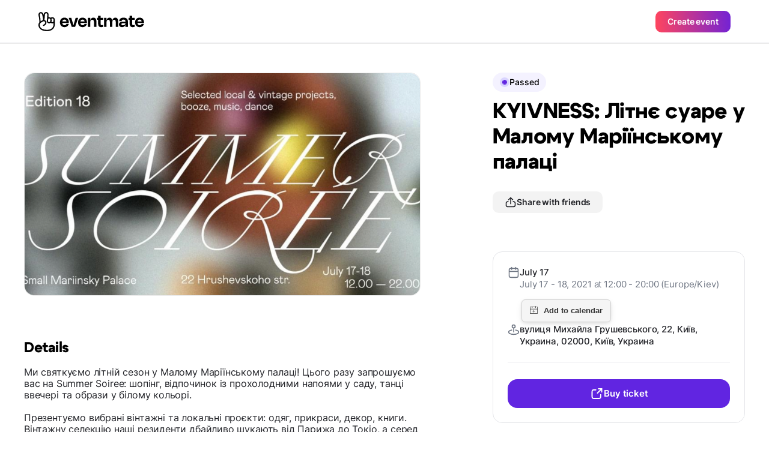

--- FILE ---
content_type: text/html;charset=UTF-8
request_url: https://eventmate.app/events/share/693c969f-b6fc-4b97-9d52-efb9e16e6c2d?locale=en
body_size: 17115
content:
<!DOCTYPE html>
<html lang="en">
<head>
    <!-- Google tag (gtag.js) -->
    <script async src="https://www.googletagmanager.com/gtag/js?id=G-VNWXYFKT10"></script>
    <script>
        window.dataLayer = window.dataLayer || [];

        function gtag() {
            dataLayer.push(arguments);
        }

        gtag('js', new Date());

        gtag('config', "G-VNWXYFKT10");
    </script>
    <!-- Meta Pixel Code -->
    <script>
        !function(f,b,e,v,n,t,s)
        {if(f.fbq)return;n=f.fbq=function(){n.callMethod?
            n.callMethod.apply(n,arguments):n.queue.push(arguments)};
            if(!f._fbq)f._fbq=n;n.push=n;n.loaded=!0;n.version='2.0';
            n.queue=[];t=b.createElement(e);t.async=!0;
            t.src=v;s=b.getElementsByTagName(e)[0];
            s.parentNode.insertBefore(t,s)}(window, document,'script',
            'https://connect.facebook.net/en_US/fbevents.js');
        fbq('init', "593210568945560");
        fbq('track', 'PageView');

        // Keep the tracking function in the same script block
        function trackEventCheckout() {
            fbq('track', 'InitiateCheckout', {
                content_type: 'event_ticket',
                content_name: "KYIVNESS: \u041B\u0456\u0442\u043D\u0454 \u0441\u0443\u0430\u0440\u0435 \u0443 \u041C\u0430\u043B\u043E\u043C\u0443 \u041C\u0430\u0440\u0456\u0457\u043D\u0441\u044C\u043A\u043E\u043C\u0443 \u043F\u0430\u043B\u0430\u0446\u0456"
            });
        }
    </script>
    <noscript><img height="1" width="1" style="display:none" src="https://www.facebook.com/tr?id=593210568945560&amp;ev=PageView&amp;noscript=1"/></noscript>
    <!-- End Meta Pixel Code -->
    <script async defer src="https://cdn.jsdelivr.net/npm/add-to-calendar-button@2"></script>
    <meta charset="utf-8"/>
    <!-- <base href="/"> -->

    <title>KYIVNESS: Літнє суаре у Малому Маріїнському палаці</title>

    <meta
            content="width=device-width, initial-scale=1.0, minimum-scale=1.0, maximum-scale=1.0, user-scalable=no"
            name="viewport"
    />
    <meta property="og:title" content="KYIVNESS: Літнє суаре у Малому Маріїнському палаці"/>
    <meta property="og:description" content="Ми святкуємо літній сезон у Малому Маріїнському палаці! Цього разу запрошуємо вас на Summer Soiree: шопінг, відпочинок із прохолодними напоями у саду, танці ввечері та образи у білому кольорі.

Презентуємо вибрані вінтажні та локальні проєкти: одяг, прикраси, декор, книги. Вінтажну селекцію наші резиденти дбайливо шукають від Парижа до Токіо, а серед українських проєктів — позачасова класика. Два дні маркету в самому серці нашого міста, із захоплюючим садом, антуражем, музикою та тру резидентами. 

Viva la KYIVNESS! Побачимось!

17 та 18 липня
12.00 — 22.00
Квитки на вході: 150 грн/день."/>
    <meta name="description" content="Ми святкуємо літній сезон у Малому Маріїнському палаці! Цього разу запрошуємо вас на Summer Soiree: шопінг, відпочинок із прохолодними напоями у саду, танці ввечері та образи у білому кольорі.

Презентуємо вибрані вінтажні та локальні проєкти: одяг, прикраси, декор, книги. Вінтажну селекцію наші резиденти дбайливо шукають від Парижа до Токіо, а серед українських проєктів — позачасова класика. Два дні маркету в самому серці нашого міста, із захоплюючим садом, антуражем, музикою та тру резидентами. 

Viva la KYIVNESS! Побачимось!

17 та 18 липня
12.00 — 22.00
Квитки на вході: 150 грн/день."/>
    <meta name="image" property="og:image" content="https://blinkserverua.s3.eu-central-1.amazonaws.com/1625317642451-user-profile.jpg">
    <meta property="og:url" content="https://eventmate.app/events/share/693c969f-b6fc-4b97-9d52-efb9e16e6c2d"/>
    <meta property="og:type" content="article">
    <meta name="author" content="&lt;div
        class=&quot;flex justify-between [&amp;:not(:first-child)]:pt-4 [&amp;:not(:last-child)]:border-b [&amp;:not(:last-child)]:pb-4 [&amp;:not(:last-child)]:border-gray-100&quot;&gt;
    &lt;!-- Logo &amp; Title --&gt;
    &lt;a href=&quot;https://eventmate.app/users/share/cf9c281b-a9cc-4364-9de3-9f4144dc80cf&quot;&gt;
        &lt;div class=&quot;flex gap-x-3 items-center&quot;&gt;
            &lt;img class=&quot;w-10 h-10 !border-[0.5px] !border-black_a_8  rounded-full object-cover&quot;
                 src=&quot;https://blinkserverua.s3.eu-central-1.amazonaws.com/1634747532121-user-profile.jpg&quot; alt=&quot;logo&quot;&gt;
            &lt;div class=&quot;flex items-center gap-x-2.5&quot;&gt;
                &lt;span class=&quot;text-2 font-semibold&quot;&gt;Event App&lt;/span&gt;
                 &lt;img class=&quot;w-5 h-5 rounded-full object-cover&quot; src=&quot;images/dist/event/verified.svg&quot; alt=&quot;verified&quot;&gt;
            &lt;/div&gt;
        &lt;/div&gt;
    &lt;/a&gt;
&lt;/div&gt;">

    <meta name="twitter:title" content="KYIVNESS: Літнє суаре у Малому Маріїнському палаці"/>
    <meta name="twitter:card" content="summary_large_image"/>
    <meta name="twitter:description" content="Ми святкуємо літній сезон у Малому Маріїнському палаці! Цього разу запрошуємо вас на Summer Soiree: шопінг, відпочинок із прохолодними напоями у саду, танці ввечері та образи у білому кольорі.

Презентуємо вибрані вінтажні та локальні проєкти: одяг, прикраси, декор, книги. Вінтажну селекцію наші резиденти дбайливо шукають від Парижа до Токіо, а серед українських проєктів — позачасова класика. Два дні маркету в самому серці нашого міста, із захоплюючим садом, антуражем, музикою та тру резидентами. 

Viva la KYIVNESS! Побачимось!

17 та 18 липня
12.00 — 22.00
Квитки на вході: 150 грн/день."/>
    <meta name="twitter:image" content="https://blinkserverua.s3.eu-central-1.amazonaws.com/1625317642451-user-profile.jpg"/>
    <meta content="@youreventmate" name="twitter:site">
    <meta name="twitter:app:country" content="en">
    <meta content="eventmate" name="twitter:app:name:iphone">
    <meta content="https://apps.apple.com/app/eventmate-platform-for-events/id1488645035"
          name="twitter:app:url:iphone">
    <meta content="id1488645035" name="twitter:app:id:iphone">
    <meta content="eventmate" name="twitter:app:name:googleplay">
    <meta content="https://play.google.com/store/apps/details?id=ua.blink" name="twitter:app:url:googleplay">
    <meta content="ua.blink" name="twitter:app:id:googleplay">

    <link href="images/favicon.png" rel="icon"/>
    <link rel="shortcut icon" href="images/favicon.png">
    <link href="css/app.min.css?ver=1" rel="stylesheet"/>
    <link rel="stylesheet"
          href="https://unpkg.com/leaflet@1.9.4/dist/leaflet.css"
          integrity="sha512-Zcn6bjR/8RZbLEpLIeOwNtzREBAJnUKESxces60Mpoj+2okopSAcSUIUOseddDm0cxnGQzxIR7vJgsLZbdLE3w=="
          crossorigin=""/>
    <link href="https://fonts.googleapis.com" rel="preconnect"/>
    <link crossorigin href="https://fonts.gstatic.com" rel="preconnect"/>
    <link href="https://fonts.googleapis.com/css2?family=Inter:wght@100..900&display=swap" rel="stylesheet">
    <link rel="canonical" href="https://eventmate.app/events/share/693c969f-b6fc-4b97-9d52-efb9e16e6c2d">
    <link rel="alternate" hreflang="en" href="https://eventmate.app/events/share/693c969f-b6fc-4b97-9d52-efb9e16e6c2d">
    <!-- Twilio Conversations SDK for Web Chat -->
    <script src="https://media.twiliocdn.com/sdk/js/conversations/v2.4/twilio-conversations.min.js"></script>
    
    <!-- Web Chat Styles -->
    <style>
        .webchat-widget-overlay {
            position: fixed;
            top: 0;
            left: 0;
            width: 100%;
            height: 100%;
            background-color: rgba(0, 0, 0, 0.5);
            z-index: 11000;
            display: flex;
            align-items: center;
            justify-content: center;
            padding: 20px;
        }
        
        .webchat-widget-overlay.hidden {
            display: none;
        }
        
        .webchat-widget {
            background: white;
            border-radius: 16px;
            width: 100%;
            max-width: 500px;
            max-height: 600px;
            display: flex;
            flex-direction: column;
            box-shadow: 0 20px 25px -5px rgba(0, 0, 0, 0.1), 0 10px 10px -5px rgba(0, 0, 0, 0.04);
        }
        
        .webchat-messages {
            flex: 1;
            min-height: 0;
            overflow-y: auto;
            overflow-x: hidden;
            -webkit-overflow-scrolling: touch;
        }
        
        .message {
            word-break: break-word;
            overflow-wrap: break-word;
        }
        
        .message-sent {
            display: flex;
            justify-content: flex-end;
        }
        
        .message-sent .text-3 {
            background-color: #7c3aed;
            color: white;
            border-radius: 1rem;
            border-top-right-radius: 0.25rem;
        }
        
        .message-received .text-3 {
            background-color: #f3f4f6;
            color: #1f2937;
            border-radius: 1rem;
            border-top-left-radius: 0.25rem;
        }
        
        /* Fix for long URLs in messages */
        .message a {
            word-break: break-all;
            overflow-wrap: break-word;
        }
        
        /* Ensure proper width constraints for the input container on mobile */
        .webchat-input-container {
            width: 100%;
            box-sizing: border-box;
        }
        
        @media (max-width: 768px) {
            .webchat-widget {
                position: fixed;
                bottom: 0;
                left: 0;
                right: 0;
                max-width: 100%;
                border-radius: 16px 16px 0 0;
                max-height: 90vh;
            }
            
            .webchat-widget-overlay {
                padding: 0;
            }
            
            /* Ensure input elements don't overflow on mobile */
            .webchat-input-container .flex {
                max-width: 100%;
            }
        }

        /* Keep dialogs above interactive map layers */
        .popup__buy-register-overlay,
        .popup__share-overlay,
        .overlay {
            z-index: 10000;
        }

        /* Keep sticky bars above the Leaflet map but under dialogs */
        .header,
        .bar {
            z-index: 9000;
        }
    </style>
</head>

<body>
<header class="header header--profile">

    <div class="header__inner">
        <a href="https://eventmate.app" class="header__logo">
            <!-- Responsive logo -->
            <picture>
                <!-- Source for large screens -->
                <source srcset="images/dist/profile/logo.svg" media="(min-width: 1024px)" />
                <!-- Default logo for smaller screens -->
                <img src="images/dist/profile/logo-mobile.svg" alt="Baby Sleeping" />
            </picture>
        </a>
        <button class="px-5 py-2.25 rounded-[10px] btn btn-contained--gradient text-4" id="createAnEvent">Create event</button>
    </div>

</header>

<!-- Mobile only image -->
<div class="border-b-[0.5px] border-black_a_8">
    <img class="lg:hidden block w-full" src="https://blinkserverua.s3.eu-central-1.amazonaws.com/1625317642451-user-profile.jpg" alt="hero">
</div>
<div class="container">
    <div class="lg:mt-12 w-full flex flex-col-reverse lg:flex-row items-start justify-between">
        <div class=" pb-20 lg:pb-30 flex w-[inherit] flex-col lg:max-w-[50%] xl:max-w-[660px]">
            <div class="lg:rounded-2xl lg:border-black_a_8 lg:border-[0.5px]">
                <img class="hidden lg:block rounded-2xl w-full" src="https://blinkserverua.s3.eu-central-1.amazonaws.com/1625317642451-user-profile.jpg" alt="hero">
            </div>

            <!-- Tickets -->
            

            <!-- Details -->
            <!-- Title -->
            <h4 class="mt-12 lg:mt-18 mb-4 text-h4 font-extrabold">Details</h4>

            <!-- Info -->
            <div class="single-event-info"><p>Ми святкуємо літній сезон у Малому Маріїнському палаці! Цього разу запрошуємо вас на Summer Soiree: шопінг, відпочинок із прохолодними напоями у саду, танці ввечері та образи у білому кольорі.<br><br>Презентуємо вибрані вінтажні та локальні проєкти: одяг, прикраси, декор, книги. Вінтажну селекцію наші резиденти дбайливо шукають від Парижа до Токіо, а серед українських проєктів — позачасова класика. Два дні маркету в самому серці нашого міста, із захоплюючим садом, антуражем, музикою та тру резидентами. <br><br>Viva la KYIVNESS! Побачимось!<br><br>17 та 18 липня<br>12.00 — 22.00<br>Квитки на вході: 150 грн/день.</p></div>

            <!-- Chips -->
            <div class="chips__wrapper white-end">
                <div class="chips__row"><div class="chips__item">Party</div><div class="chips__item">Other</div><div class="chips__item">Shopping</div><div class="chips__item">Exhibition</div><div class="chips__item">Festival</div></div>
            </div>

            <!-- Розклад -->
            

            <!-- Розташування -->
            <div class="mt-12 lg:mt-18"><div class="text-h4 font-extrabold">Location</div>

<div class="mt-5">
    <div class="info__location">
        <div id="map" class="rounded-2xl bg-black"></div>

        <a href="https://www.openstreetmap.org/?mlat=50.446497&mlon=30.536949#map=16/50.446497/30.536949"
           class="py-2 px-4 mt-6 text-4 rounded-[10px] btn btn-contained--gray flex items-center justify-center w-full lg:w-fit gap-2"
           target="_blank">
            <img src="images/dist/event/route.svg" alt="route">
            Directions
        </a>

    </div>
</div></div>

            <!-- Організатори -->
            <div class="mt-12 lg:mt-18">
                <h4 class="text-h4 font-extrabold">Organizer</h4>

                <!-- table -->
                <div class="mt-5 py-4 px-4 lg:px-5 rounded-2xl border border-gray-100"><div
        class="flex justify-between [&:not(:first-child)]:pt-4 [&:not(:last-child)]:border-b [&:not(:last-child)]:pb-4 [&:not(:last-child)]:border-gray-100">
    <!-- Logo & Title -->
    <a href="https://eventmate.app/users/share/cf9c281b-a9cc-4364-9de3-9f4144dc80cf">
        <div class="flex gap-x-3 items-center">
            <img class="w-10 h-10 !border-[0.5px] !border-black_a_8  rounded-full object-cover"
                 src="https://blinkserverua.s3.eu-central-1.amazonaws.com/1634747532121-user-profile.jpg" alt="logo">
            <div class="flex items-center gap-x-2.5">
                <span class="text-2 font-semibold">Event App</span>
                 <img class="w-5 h-5 rounded-full object-cover" src="images/dist/event/verified.svg" alt="verified">
            </div>
        </div>
    </a>
</div></div>
            </div>


            <!-- More from this organizer -->
            
        </div>
        <div
                class=" single-event__aside lg:sticky lg:top-30 lg:mb-30 lg:max-h-[calc(100vh_-_78px_-_55px)] lg:overflow-y-scroll">

            <div
                    class="mb-3 flex gap-x-2 -mx-5 px-5 w-[calc(100%_+_40px)] lg:mx-0 lg:px-0 lg:w-fit overflow-x-scroll lg:overflow-visible lg:gap-x-3"><div class="flex-shrink-0 flex items-center rounded-[25px] gap-2 px-3 py-1.75 bg-purple-50">
    <div class="w-4 h-4 rounded-full bg-purple-200 flex justify-center items-center transition-all">
        <img class="pulse" src="images/dist/event/circle.svg" alt="circle">
    </div>
    <span class="text-4 font-medium">Passed</span>
</div></div>

            <!-- Title -->
            <h1 class="text-h3 lg:text-h1 font-extrabold text-black ">KYIVNESS: Літнє суаре у Малому Маріїнському палаці</h1>

            <!-- Btn -->
            <button
                    class="open-share-popup hidden px-5 py-2 mt-7 gap-2 w-fit lg:flex items-center rounded-[10px] btn btn-contained--gray"
                    data-share="https://eventmate.app/events/interactions/share/count/web"
                    data-link="https://eventmate.app/events/share/693c969f-b6fc-4b97-9d52-efb9e16e6c2d"
                    data-facebooklink="https://www.facebook.com/sharer/sharer.php?u=https://eventmate.app/events/share/693c969f-b6fc-4b97-9d52-efb9e16e6c2d"
                    data-telegramlink="https://telegram.me/share/url?url=https://eventmate.app/events/share/693c969f-b6fc-4b97-9d52-efb9e16e6c2d"
                    data-whatsapplink="https://wa.me/send?text=https://eventmate.app/events/share/693c969f-b6fc-4b97-9d52-efb9e16e6c2d"
                    data-eventid="693c969f-b6fc-4b97-9d52-efb9e16e6c2d">
                <img class="w-5 h-5" src="images/dist/event/share.svg" alt="link">
                <span class="text-4">Share with friends</span>
            </button>

            <!-- Table info -->
            <div class="pt-5 pb-6 px-4 mt-6 lg:mt-16 lg:p-6 border border-gray-100 rounded-2xl">

                <!-- Info -->
                <div class="flex flex-col gap-5">
                    <div class="flex items-start gap-4">

                        <img class="w-5 h-5 object-contain" src="images/dist/event/calendar.svg" alt="mapmarker">

                        <div class="flex flex-col gap-1 relative">
                            <div>
                                <div class="text-3 font-medium text-gray-950">July 17</div>
                                <div class="text-3 font-normal text-gray-400">July 17 - 18, 2021 at 12:00 - 20:00 (Europe/Kiev)</div>
                            </div>
                            <!-- Btn -->
                            <!-- <a href="#" class="mt-3 px-2 py-5 gap-2 w-fit flex rounded-[10px] btn btn--event_page btn-contained--gray">
                                <img src="images/dist/event/bell.svg" alt="link">
                                <span>Додати до календаря</span>
                            </a> -->
                            <div class="mt-3 z-0"><add-to-calendar-button
        class="addeventatc"
        data-styling="none"
        description="Ми святкуємо літній сезон у Малому Маріїнському палаці! Цього разу запрошуємо вас на Summer Soiree: шопінг, відпочинок із прохолодними напоями у саду, танці ввечері та образи у білому кольорі.

Презентуємо вибрані вінтажні та локальні проєкти: одяг, прикраси, декор, книги. Вінтажну селекцію наші резиденти дбайливо шукають від Парижа до Токіо, а серед українських проєктів — позачасова класика. Два дні маркету в самому серці нашого міста, із захоплюючим садом, антуражем, музикою та тру резидентами. 

Viva la KYIVNESS! Побачимось!

17 та 18 липня
12.00 — 22.00
Квитки на вході: 150 грн/день.

https://eventmate.app/events/share/693c969f-b6fc-4b97-9d52-efb9e16e6c2d"
        endDate="2021-07-18"
        endTime="20:00"
        label="Add to calendar"
        location="вулиця Михайла Грушевського, 22, Київ, Украина, 02000, Київ, Украина"
        name="KYIVNESS: Літнє суаре у Малому Маріїнському палаці"
        options="'Apple','Google','iCal','Microsoft365','MicrosoftTeams','Outlook.com','Yahoo'"
        organizer="Event App|info@eventmate.email"
        size="3"
        startDate="2021-07-17"
        startTime="12:00"
        timeZone="Europe/Kiev"
        title="Add to Calendar">
</add-to-calendar-button></div>

                        </div>

                    </div>
                    <div class="flex items-start gap-4">

                        <img class="w-5 h-5 object-contain" src="images/dist/event/markerk.svg" alt="mapmarker">

                        <div class="text-3 font-medium text-gray-950">вулиця Михайла Грушевського, 22, Київ, Украина, 02000, Київ, Украина</div>
                    </div>
                </div>
                <!-- Divider -->
                <div class="hidden lg:block my-6 h-px bg-gray-100 w-full"></div>

                <!-- Btn -->
                <a href="https://fb.me/e/1UACbNaFT"
                   class="text-3 px-2 py-3 mt-7 gap-2 w-full hidden lg:flex justify-center items-center rounded-2xl btn btn-contained--purple"
                   data-buy="https://eventmate.app/events/interactions/ticket/count/web"
                   onclick="trackEventCheckout()"
                   data-eventid="693c969f-b6fc-4b97-9d52-efb9e16e6c2d">
                    <img class="w-6 h-6" src="images/dist/event/export.svg" alt="link">
                    <span>Buy ticket</span>
                </a>
            </div>


        </div>
    </div>
</div>

<!-- Buy ticket popup-->
<div class="popup__buy-register-overlay">
    <div class="popup__share ">
        <div class="px-5 lg:px-6 pt-[15px] pb-[21px] relative flex justify-between items-center border-b border-gray-100">
            <div class="text-h5 font-bold">Buy ticket</div>
            <img class="close-popup" src="images/dist/event/cross.svg" alt="Close_Icon" />
        </div>

        <div class="px-5 lg:px-6 pt-5 pb-8 lg:py-6">
            <div class="flex gap-4">
                <div class="pb-5 lg:pb-6 flex items-center gap-4 border-b w-full border-gray-100">
                    <div class="rounded-[10px] border-black_a_8 border-[0.5px]">
                        <img class="max-w-[112px] lg:max-w-[152px] rounded-[10px]" src="https://blinkserverua.s3.eu-central-1.amazonaws.com/1625317642451-user-profile.jpg" alt="img">
                    </div>
                    <div class="">
                        <div class="text-4 font-medium text-gray-400">July 17</div>
                        <div class="mt-2 text-2 lg:text-1 font-semibold line-clamp-2 text-ellipsis">KYIVNESS: Літнє суаре у Малому Маріїнському палаці</div>
                    </div>
                </div>
            </div>

            <div class="pt-5 lg:pt-6 text-2">Ticket purchase and registration is done through your favorite messenger.</div>

            <div class="mt-5 flex flex-col gap-y-4">
                <!-- whatsapp -->
                <a href="#"
                   class="popup__whatsapp px-5 py-4 h-14 flex justify-between items-center rounded-xl border border-gray-100 hover:bg-gray-75 active:bg-gray-50 transition-all">
                    <div class="flex items-center gap-x-4 flex-nowrap">
                        <img class="w-6 h-6" src="images/dist/event/whatsapp.svg" alt="whatsapp">
                        <div class="text-2 font-semibold">WhatsApp</div>
                    </div>
                    <img src="images/dist/event/chevron-right.svg" alt="chevron-right">
                </a>

                <!-- tg -->
                <a href="#"
                   class="popup__telegram px-5 py-4 h-14 flex justify-between items-center rounded-xl border border-gray-100 hover:bg-gray-75 active:bg-gray-50 transition-all">
                    <div class="flex items-center gap-x-4 flex-nowrap">
                        <img class="w-6 h-6" src="images/dist/event/telegram.svg" alt="telegram">
                        <div class="text-2 font-semibold">Telegram</div>
                    </div>
                    <img src="images/dist/event/chevron-right.svg" alt="chevron-right">
                </a>

                <!-- messenger -->
                <a href="#"
                   class="popup__messenger px-5 py-4 h-14 flex justify-between items-center rounded-xl border border-gray-100 hover:bg-gray-75 active:bg-gray-50 transition-all">
                    <div class="flex items-center gap-x-4 flex-nowrap">
                        <img class="w-6 h-6" src="images/dist/event/messenger.svg" alt="messenger">
                        <div class="text-2 font-semibold">Messenger</div>
                    </div>
                    <img src="images/dist/event/chevron-right.svg" alt="chevron-right">
                </a>

                <!-- eventmate chat -->
                <a href="#"
                   class="popup__webchat px-5 py-4 h-14 flex justify-between items-center rounded-xl border border-gray-100 hover:bg-gray-75 active:bg-gray-50 transition-all">
                    <div class="flex items-center gap-x-4 flex-nowrap">
                        <img class="w-6 h-6" src="images/dist/event/chat-bubble.svg" alt="webchat">
                        <div class="text-2 font-semibold">Web Chat</div>
                    </div>
                    <img src="images/dist/event/chevron-right.svg" alt="chevron-right">
                </a>
            </div>
        </div>
    </div>
</div>
<div class="overlay">
    <div class="popup_download"><div class="popup_download__qr">
    <img src="images/dist/popup_download/QR_Code.svg" alt="qr" />
</div>
<div class="mt-10 text-h2 text-center font-extrabold">Scan QR-code with your phone</div>
<div class="mt-4 text-center text-gray-950 text-2">To download eventmate app, simply scan the code using your phone's camera.</div>
<div class="flex justify-center gap-x-4 items-center mt-6">
    <a href="https://eventmate.app">
        <img src="images/dist/event/google-badge.svg" alt="google-play">
    </a>
    <a href="https://eventmate.app">
        <img src="images/dist/event/apple-badge.svg" alt="app-store">
    </a>
</div>
<div class="popup_download__footer">
    <img src="images/dist/popup_download/Phone_Mockup.png" alt="mockup" />
</div>
<div class="close-popup absolute cursor-pointer top-4 right-4">
    <img src="images/dist/event/cross.svg" alt="close" />
</div></div>
</div>
<!-- Share popup -->
<div class="popup__share-overlay">
    <div class="popup__share ">
        <div class="px-5 lg:px-6 pt-[15px] pb-[21px] relative flex justify-between items-center border-b border-gray-100">
            <div class="text-h5 font-bold">Share with friends</div>
            <img class="close-popup" src="images/dist/event/cross.svg" alt="Close_Icon" />
        </div>
        <div class="px-5 lg:px-6 pt-5 pb-8 lg:py-6">
            <div class="flex gap-4">
                <div class="pb-5 lg:pb-6 flex items-center gap-4 border-b w-full border-gray-100">
                    <div class="rounded-[10px] border-black_a_8 border-[0.5px]">
                        <img class="max-w-[112px] lg:max-w-[152px] rounded-[10px]" src="https://blinkserverua.s3.eu-central-1.amazonaws.com/1625317642451-user-profile.jpg" alt="img">
                    </div>
                    <div class="">
                        <div class="text-4 font-medium text-gray-400">July 17</div>
                        <div class="mt-2 text-2 lg:text-1 font-semibold line-clamp-2 text-ellipsis">KYIVNESS: Літнє суаре у Малому Маріїнському палаці</div>
                    </div>
                </div>

            </div>
            <div class="mt-7 lg:mt-8 flex justify-center gap-x-10">
                <!-- whats app -->
                <div class="">
                    <a class="popup__whatsapp w-16 h-16 bg-gray-75 flex justify-center items-center flex-shrink-0 rounded-full hover:bg-gray-100 active:bg-gray-75 transition-all"
                       href="#">
                        <img class="w-6 h-6" src="images/dist/event/whatsapp.svg" alt="whatsapp">
                    </a>
                    <div class="mt-2 text-center text-5 font-medium">Whatsapp</div>
                </div>
                <!-- telegram -->
                <div class="">
                    <a class="popup__telegram w-16 h-16 bg-gray-75 flex justify-center items-center flex-shrink-0 rounded-full hover:bg-gray-100 active:bg-gray-75 transition-all"
                       href="#">
                        <img class="w-6 h-6" src="images/dist/event/telegram.svg" alt="telegram">
                    </a>
                    <div class="mt-2 text-center text-5 font-medium">Telegram</div>
                </div>
                <!-- fb -->
                <div class="">
                    <a class="popup__facebook w-16 h-16 bg-gray-75 flex justify-center items-center flex-shrink-0 rounded-full hover:bg-gray-100 active:bg-gray-75 transition-all"
                       href="#">
                        <img class="w-6 h-6" src="images/dist/event/fb.svg" alt="fb">
                    </a>
                    <div class="mt-2 text-center text-5 font-medium">Facebook</div>
                </div>
            </div>
            <div class="mt-10 px-4 py-[11px] flex items-center justify-between gap-x-2 border border-gray-100 rounded-[10px]">
                <div class="text-3 flex-1 overflow-hidden">
                    <p id="linkText" class="text-ellipsis text-nowrap whitespace-nowrap overflow-hidden">https://eventmate.app/events/share/693c969f-b6fc-4b97-9d52-efb9e16e6c2d</p>
                </div>
                <button id="copyButton" class="flex-shrink-0 text-ellipsis text-nowrap whitespace-nowrap">
                    <img id="copyLink" class="w-6 h-6" src="images/dist/event/copy.svg" alt="">
                </button>
            </div>
        </div>
    </div>
</div>

<!-- Web Chat Widget -->
<div class="webchat-widget-overlay hidden" style="position: fixed; top: 0; left: 0; right: 0; bottom: 0; background: rgba(0, 0, 0, 0.5); z-index: 11000; display: none; align-items: center; justify-content: center; padding: 16px;">
    <div class="webchat-widget" style="background: white; border-radius: 16px; width: 100%; max-width: 420px; height: 90vh; max-height: 600px; display: flex; flex-direction: column; box-shadow: 0 10px 25px rgba(0, 0, 0, 0.1); overflow: hidden;">
        <!-- Header -->
        <div class="webchat-header px-5 lg:px-6 pt-[15px] pb-[21px] relative flex justify-between items-center border-b border-gray-100">
            <div class="flex items-center gap-3">
                <div class="w-10 h-10 bg-purple-500 rounded-full flex items-center justify-center">
                    <span class="text-white font-semibold">EM</span>
                </div>
                <div>
                    <div class="text-h5 font-bold">eventmate</div>
                    <div class="text-5 text-gray-400">Online</div>
                </div>
            </div>
            <img class="webchat-close cursor-pointer" src="images/dist/event/cross.svg" alt="Close_Icon" />
        </div>
        
        <!-- Messages Container -->
        <div class="webchat-messages px-5 lg:px-6 py-4 overflow-y-auto" style="flex: 1; min-height: 0;">
            <div class="flex flex-col gap-4">
                <!-- Welcome message -->
                <div class="message message-received">
                    <div class="text-4 px-4 py-2 bg-gray-100 rounded-2xl rounded-tl-sm max-w-[80%]" style="font-size: 0.875rem;">
                        <span>Loading...</span>
                    </div>
                </div>
            </div>
        </div>
        
        <!-- Input Container -->
        <div class="webchat-input-container px-5 lg:px-6 py-4 border-t border-gray-100">
            <!-- Image Preview Container -->
            <div class="webchat-image-preview hidden mb-3 relative inline-block">
                <img class="w-16 h-16 object-cover rounded-lg" src="" alt="Preview">
                <button class="webchat-remove-image absolute -top-2 -right-2 bg-red-500 text-white p-1 rounded-full hover:bg-red-600 shadow-md">
                    <svg width="12" height="12" viewBox="0 0 12 12" fill="none">
                        <path d="M9 3L3 9M3 3L9 9" stroke="currentColor" stroke-width="2" stroke-linecap="round"/>
                    </svg>
                </button>
            </div>
            <div class="flex gap-3" style="width: 100%;">
                <!-- Hidden file input -->
                <input type="file" 
                       class="webchat-file-input hidden" 
                       accept="image/*"
                       multiple="false">
                       
                <!-- Image upload button -->
                <button class="webchat-upload-btn flex-shrink-0 px-3 py-3 border border-gray-100 rounded-2xl hover:bg-gray-50 transition-colors disabled:opacity-50 disabled:cursor-not-allowed"
                        disabled>
                    <svg width="20" height="20" viewBox="0 0 20 20" fill="none">
                        <path d="M4 16L6.586 13.414C7.367 12.633 8.633 12.633 9.414 13.414L16 20M14 14L15.586 12.414C16.367 11.633 17.633 11.633 18.414 12.414L20 14M14 8H14.01M6 20H18C19.105 20 20 19.105 20 18V6C20 4.895 19.105 4 18 4H6C4.895 4 4 4.895 4 6V18C4 19.105 4.895 20 6 20Z" stroke="#6B7280" stroke-width="2" stroke-linecap="round" stroke-linejoin="round"/>
                    </svg>
                </button>
                
                <input type="text" 
                       class="webchat-input flex-1 px-4 py-3 border border-gray-100 rounded-2xl text-3 focus:outline-none focus:border-purple-500 transition-colors"
                       style="min-width: 0; width: 100%;"
                       placeholder="Type your message..."
                       disabled>
                <button class="webchat-send flex-shrink-0 px-4 py-3 bg-purple-500 text-white rounded-2xl hover:bg-purple-600 transition-colors disabled:opacity-50 disabled:cursor-not-allowed"
                        disabled>
                    <svg width="20" height="20" viewBox="0 0 20 20" fill="none">
                        <path d="M18.0713 1.92893C17.7174 1.57498 17.1706 1.48959 16.7207 1.71421L1.72066 9.21421C1.24443 9.45232 0.967896 9.95775 1.00195 10.4932C1.03601 11.0286 1.3743 11.4918 1.86999 11.6838L7.49997 13.75L11.7322 9.51774C12.0251 9.22485 12.4999 9.22485 12.7928 9.51774C13.0857 9.81064 13.0857 10.2855 12.7928 10.5784L8.56063 14.8106L10.627 20.4406C10.8152 20.9262 11.2695 21.2603 11.7969 21.2998C11.8291 21.3023 11.8613 21.3035 11.8934 21.3035C12.3878 21.3035 12.8398 21.0254 13.0598 20.5855L20.5598 5.58554C20.7937 5.11767 20.7049 4.55186 20.3359 4.19792L18.0713 1.92893Z" fill="currentColor"/>
                    </svg>
                </button>
            </div>
        </div>
        
        <!-- Connection Status -->
        <div class="webchat-status hidden px-5 py-2 bg-yellow-50 text-yellow-700 text-4 text-center">
            <span>Connecting...</span>
        </div>
    </div>
</div>

<!-- Footer section -->
<footer class="footer">
    <div class="container">
        <div class="footer__inner">
            <!-- First column of the footer -->
            <div class="footer__col">
                <!-- Footer logo -->
                <div class="footer__col-promo">
                    <img class="footer__col-logo" src="images/dist/profile/logo.svg" alt="logo" />
                </div>
                <!-- Social media links -->
                <div class="mt-10 lg:hidden flex gap-6">
                    <!-- Facebook -->
                    <a target="_blank" href="https://www.facebook.com/eventmate.rsvp/" class="filter"><img class="footer-social-link"
                                                                    src="images/dist/event/facebook-20.svg" alt="facebook"></a>
                    <!-- LinkedIn -->
                    <a target="_blank" href="https://www.linkedin.com/company/youreventmate/" class="filter"><img class="footer-social-link"
                                                                    src="images/dist/event/linkedin-20.svg" alt="linkedin"></a>
                    <!-- Instagram -->
                    <a target="_blank" href="https://www.instagram.com/eventmate.app/" class="filter"><img class="footer-social-link"
                                                                    src="images/dist/event/instagram-20.svg" alt="inst"></a>
                </div>
                <!-- Links to download apps -->
                <div class="footer__col-apps">
                    <!-- Google Play -->
                    <a href="https://play.google.com/store/apps/details?id=ua.blink" class="google-play">
                        <img src="images/dist/event/google-badge.svg" alt="google" />
                    </a>
                    <!-- App Store -->
                    <a href="https://apps.apple.com/app/eventmate-platform-for-events/id1488645035"
                       class="app-store">
                        <img src="images/dist/event/apple-badge.svg" alt="apple" />
                    </a>
                </div>
            </div>
            <!-- Second row of the footer -->
            <div class="footer__row">
                <!-- Social media links -->
                <div class="hidden lg:flex gap-6">
                    <!-- Facebook -->
                    <a target="_blank" href="https://www.facebook.com/eventmate.rsvp/" class="filter"><img class="footer-social-link"
                                                                                                             src="images/dist/event/facebook-20.svg" alt="facebook"></a>
                    <!-- LinkedIn -->
                    <a target="_blank" href="https://www.linkedin.com/company/youreventmate/" class="filter"><img class="footer-social-link"
                                                                                                                  src="images/dist/event/linkedin-20.svg" alt="linkedin"></a>
                    <!-- Instagram -->
                    <a target="_blank" href="https://www.instagram.com/eventmate.app/" class="filter"><img class="footer-social-link"
                                                                                                           src="images/dist/event/instagram-20.svg" alt="inst"></a>
                </div>
            </div>
        </div>
        <!-- Bottom row of the footer -->
        <div class="pb-30 flex flex-col lg:flex-row justify-between">
            <!-- Copyright notice -->
            <div class="text-4 text-gray-300">© eventmate, 2024</div>
            <!-- Links to policies -->
            <div class="mt-12 lg:mt-0 flex gap-4 lg:gap-8 flex-col lg:flex-row">
                <a class="text-4 text-gray-300 hover:text-gray-75" href="https://eventmate.app/privacyPolicy">Privacy policy</a>
                <a class="text-4 text-gray-300 hover:text-gray-75" href="https://eventmate.app/offer">Terms Of Use</a>
            </div>
        </div>
    </div>
</footer>
<script
        src="https://unpkg.com/leaflet@1.9.4/dist/leaflet.js"
        integrity="sha512-BwHfrr4c9kmRkLw6iXFdzcdWV/PGkVgiIyIWLLlTSXzWQzxuSg4DiQUCpauz/EWjgk5TYQqX/kvn9pG1NpYfqg=="
        crossorigin=""></script>
<script>(function initEventMap() {
    const initialize = function () {
        if (typeof window === 'undefined' || typeof window.L === 'undefined') {
            return;
        }

        const mapElement = document.getElementById('map');
        if (!mapElement) {
            return;
        }

        const center = [50.44649709999999, 30.5369486];
        const map = L.map(mapElement, {
            zoomControl: false,
            attributionControl: true
        }).setView(center, 16);

        L.tileLayer('https://{s}.tile.openstreetmap.org/{z}/{x}/{y}.png', {
            maxZoom: 19,
            attribution: '&copy; <a href="https://www.openstreetmap.org/copyright">OpenStreetMap</a> contributors'
        }).addTo(map);

        const icon = L.icon({
            iconUrl: 'images/dist/info/Pin.svg',
            iconSize: [40, 40],
            iconAnchor: [20, 40]
        });

        L.marker(center, { icon }).addTo(map);
    };

    if (document.readyState === 'loading') {
        const onReady = function () {
            document.removeEventListener('DOMContentLoaded', onReady);
            initialize();
        };
        document.addEventListener('DOMContentLoaded', onReady);
    } else {
        initialize();
    }
})();
</script>
<script src="js/app.min.js"></script>
<section class="bar z-[1]">
    <div class="container">
        <div class="bar__inner">
            <div class="bar__btns hero__buttons">
                <a href="https://fb.me/e/1UACbNaFT"
                   class="w-full !py-3 btn btn-contained--purple justify-center !rounded-2xl text-3 font-semibold flex gap-x-2 items-center"
                   data-buy="https://eventmate.app/events/interactions/ticket/count/web"
                   onclick="trackEventCheckout()"
                   data-eventid="693c969f-b6fc-4b97-9d52-efb9e16e6c2d" target="_blank">
                    <img class="w-6 h-6" src="images/dist/event/link-external-white.svg" alt="sold-out">Buy ticket</img></a>

                <button class="open-share-popup flex-shrink-0 bg-gray-75 w-12 h-12 flex justify-center items-center rounded-2xl"
                        data-share="https://eventmate.app/events/interactions/share/count/web"
                        data-link="https://eventmate.app/events/share/693c969f-b6fc-4b97-9d52-efb9e16e6c2d"
                        data-facebooklink="https://www.facebook.com/sharer/sharer.php?u=https://eventmate.app/events/share/693c969f-b6fc-4b97-9d52-efb9e16e6c2d"
                        data-telegramlink="https://telegram.me/share/url?url=https://eventmate.app/events/share/693c969f-b6fc-4b97-9d52-efb9e16e6c2d"
                        data-whatsapplink="https://wa.me/send?text=https://eventmate.app/events/share/693c969f-b6fc-4b97-9d52-efb9e16e6c2d"
                        data-eventid="693c969f-b6fc-4b97-9d52-efb9e16e6c2d">
                    <img class="w-6 h-6" src="images/dist/event/share.svg" alt="sold-out">

                </button>
            </div>
        </div>
    </div>
</section>

<!-- Web Chat Implementation -->
<script>
(function() {
    // Localized messages
    const webChatMessages = {
        connectingToChat: "Connecting to chat...",
        failedToConnect: "Failed to connect. Please try again.",
        reconnecting: "Reconnecting...",
        failedToSend: "Failed to send message. Please try again.",
        selectImageFile: "Please select an image file",
        imageSizeLimit: "Image size must be less than 5MB"
    };
    
    // Web Chat Configuration
    const webChatConfig = {
        webChatLink: null,
        eventId: "693c969f-b6fc-4b97-9d52-efb9e16e6c2d",
        eventTitle: "KYIVNESS: \u041B\u0456\u0442\u043D\u0454 \u0441\u0443\u0430\u0440\u0435 \u0443 \u041C\u0430\u043B\u043E\u043C\u0443 \u041C\u0430\u0440\u0456\u0457\u043D\u0441\u044C\u043A\u043E\u043C\u0443 \u043F\u0430\u043B\u0430\u0446\u0456",
        eventSlug: "",  // Event slug for deep linking
        backendUrl: '/api/chat', // Adjust this to your backend URL
        identity: null,
        conversation: null,
        client: null,
        token: null,
        shouldSendEventId: false,  // Flag to track if we should send event ID
        recentCallbacks: []  // Track recent button callbacks to filter echoes
    };

    // DOM Elements
    const webChatOverlay = document.querySelector('.webchat-widget-overlay');
    const webChatClose = document.querySelector('.webchat-close');
    const webChatButton = document.querySelector('.popup__webchat');
    const messagesContainer = document.querySelector('.webchat-messages');
    const messageInput = document.querySelector('.webchat-input');
    const sendButton = document.querySelector('.webchat-send');
    const statusBar = document.querySelector('.webchat-status');
    const buyPopupOverlay = document.querySelector('.popup__buy-register-overlay');
    const fileInput = document.querySelector('.webchat-file-input');
    const uploadButton = document.querySelector('.webchat-upload-btn');
    const imagePreview = document.querySelector('.webchat-image-preview');
    const previewImage = imagePreview?.querySelector('img');
    const removeImageButton = document.querySelector('.webchat-remove-image');
    
    // Image handling state
    let selectedImage = null;

    // Initialize Web Chat
    async function initWebChat() {
        try {
            showStatus(webChatMessages.connectingToChat);
            
            // Get access token from backend
            const tokenData = await getAccessToken();
            webChatConfig.token = tokenData.token;
            webChatConfig.identity = tokenData.identity;
            
            // Initialize Twilio Conversations Client
            webChatConfig.client = new Twilio.Conversations.Client(webChatConfig.token);
            
            // Set up event handlers
            setupClientEventHandlers();
            
            // Wait for client to be ready
            await waitForClientReady();
            
            // Setup conversation
            await setupConversation();
            
            // Enable input
            messageInput.disabled = false;
            sendButton.disabled = false;
            uploadButton.disabled = false;
            hideStatus();
            
            // Focus on input
            messageInput.focus();
            
        } catch (error) {
            console.error('Failed to initialize web chat:', error);
            showStatus(webChatMessages.failedToConnect, 'error');
        }
    }

    // Get access token from backend
    async function getAccessToken() {
        const response = await fetch(webChatConfig.backendUrl + '/token', {
            method: 'POST',
            headers: {
                'Content-Type': 'application/json'
            },
            body: JSON.stringify({
                identity: generateIdentity(),
                eventId: webChatConfig.eventId
            })
        });
        
        if (!response.ok) {
            throw new Error('Failed to get access token');
        }
        
        return await response.json();
    }

    // Generate unique identity
    function generateIdentity() {
        // Check if we have a stored identity for this event
        const storageKey = `webchat_identity_${webChatConfig.eventId}`;
        const storedIdentity = localStorage.getItem(storageKey);
        
        if (storedIdentity) {
            console.log('Using stored identity:', storedIdentity);
            return storedIdentity;
        }
        
        // Generate new identity if none exists
        const newIdentity = 'event_' + webChatConfig.eventId + '_user_' + Date.now() + '_' + Math.random().toString(36).substr(2, 9);
        localStorage.setItem(storageKey, newIdentity);
        console.log('Generated new identity:', newIdentity);
        return newIdentity;
    }

    // Setup client event handlers
    function setupClientEventHandlers() {
        webChatConfig.client.on('connectionStateChanged', (state) => {
            console.log('Connection state:', state);
            if (state === 'connecting') {
                showStatus(webChatMessages.reconnecting);
            } else if (state === 'connected') {
                hideStatus();
            }
        });

        webChatConfig.client.on('tokenAboutToExpire', async () => {
            const tokenData = await getAccessToken();
            await webChatConfig.client.updateToken(tokenData.token);
        });
    }

    // Wait for client to be ready
    function waitForClientReady() {
        return new Promise((resolve) => {
            if (webChatConfig.client.connectionState === 'connected') {
                resolve();
            } else {
                webChatConfig.client.on('connectionStateChanged', (state) => {
                    if (state === 'connected') {
                        resolve();
                    }
                });
            }
        });
    }

    // Setup conversation
    async function setupConversation() {
        try {
            // Try to get existing conversations
            const conversations = await webChatConfig.client.getSubscribedConversations();
            
            if (conversations.items.length > 0) {
                // Use the first conversation
                webChatConfig.conversation = conversations.items[0];
                webChatConfig.shouldSendEventId = false; // Don't send event ID for existing conversation
            } else {
                // Create a new conversation
                const response = await fetch(webChatConfig.backendUrl + '/conversation', {
                    method: 'POST',
                    headers: {
                        'Content-Type': 'application/json'
                    },
                    body: JSON.stringify({
                        identity: webChatConfig.identity,
                        eventId: webChatConfig.eventId,
                        eventTitle: webChatConfig.eventTitle
                    })
                });
                
                const data = await response.json();
                webChatConfig.conversation = await webChatConfig.client.getConversationBySid(data.conversationSid);
                webChatConfig.shouldSendEventId = true; // Send event ID for new conversation
            }
            
            // Setup message handlers
            webChatConfig.conversation.on('messageAdded', (message) => {
                // Filter out our own button response messages to avoid duplication
                // We already displayed them locally when the button was clicked
                if (message.author === webChatConfig.identity && message.attributes) {
                    try {
                        // Handle both string and object attributes
                        const attrs = typeof message.attributes === 'string' 
                            ? JSON.parse(message.attributes) 
                            : message.attributes;
                        if (attrs.isButtonResponse) {
                            console.log('Filtering out button response echo:', message.body);
                            return; // Skip displaying this message
                        }
                    } catch (e) {
                        // Not JSON or parsing failed, continue normally
                    }
                }
                
                // Filter out callback echoes - messages that are just callback data
                if (message.author === webChatConfig.identity) {
                    // Check if this message is a recent callback we sent
                    const callbackIndex = webChatConfig.recentCallbacks.findIndex(
                        cb => cb.callback === message.body || message.body.includes(cb.callback)
                    );
                    
                    if (callbackIndex !== -1) {
                        console.log('Filtering out callback echo:', message.body);
                        // Remove this callback from tracking
                        webChatConfig.recentCallbacks.splice(callbackIndex, 1);
                        return; // Skip displaying this message
                    }
                }
                
                // Also check if bot messages are just echoing callback data or button text
                if (message.author !== webChatConfig.identity) {
                    // Check if bot is echoing a callback we just sent
                    const recentCallback = webChatConfig.recentCallbacks.find(
                        cb => message.body === cb.callback || 
                              message.body.startsWith(cb.callback) ||
                              (cb.callback.startsWith('/') && message.body === cb.callback.substring(1)) ||
                              message.body === cb.buttonText  // Also filter if bot echoes button text
                    );
                    
                    if (recentCallback) {
                        console.log('Filtering out bot echo:', message.body);
                        // Don't remove the callback entry here, as we might need it for other echoes
                        return; // Skip displaying this message
                    }
                }
                
                displayMessage(message);
            });
            
            // Load existing messages
            const messages = await webChatConfig.conversation.getMessages();
            messagesContainer.innerHTML = ''; // Clear welcome message
            messages.items.forEach(message => {
                displayMessage(message);
            });
            
            // Scroll to bottom after loading all messages
            setTimeout(scrollToBottom, 100);
            
            // Send event ID/slug as first message if needed
            if (webChatConfig.shouldSendEventId) {
                const eventIdentifier = webChatConfig.webChatLink?.split('/').pop() || webChatConfig.eventSlug || webChatConfig.eventId;
                if (eventIdentifier) {
                    await webChatConfig.conversation.sendMessage('/start=' + eventIdentifier);
                    webChatConfig.shouldSendEventId = false; // Reset flag
                }
            }
            
        } catch (error) {
            console.error('Failed to setup conversation:', error);
            throw error;
        }
    }

    // Simple markdown parser for chat messages
    function parseMarkdown(text) {
        if (!text) return '';
        
        // Escape HTML to prevent XSS
        let parsed = text
            .replace(/&/g, '&amp;')
            .replace(/</g, '&lt;')
            .replace(/>/g, '&gt;')
            .replace(/"/g, '&quot;')
            .replace(/'/g, '&#039;');
        
        // Convert URLs to clickable links
        parsed = parsed.replace(
            /(https?:\/\/[^\s<]+)/g,
            '<a href="$1" target="_blank" style="color: #6125e1; text-decoration: underline;" onmouseover="this.style.color=\'#7c3aed\'" onmouseout="this.style.color=\'#6125e1\'">$1</a>'
        );
        
        // Bold text: **text** or __text__
        parsed = parsed.replace(/\*\*(.+?)\*\*/g, '<strong>$1</strong>');
        parsed = parsed.replace(/__(.+?)__/g, '<strong>$1</strong>');
        
        // Italic text: *text* or _text_ (avoid matching URLs)
        // Match * or _ that are not preceded by :// (for URLs)
        parsed = parsed.replace(/(\s|^)\*([^*\s][^*]*[^*\s])\*(\s|$)/g, '$1<em>$2</em>$3');
        parsed = parsed.replace(/(\s|^)_([^_\s][^_]*[^_\s])_(\s|$)/g, '$1<em>$2</em>$3');
        
        // Line breaks
        parsed = parsed.replace(/\n/g, '<br>');
        
        // Code blocks: `code`
        parsed = parsed.replace(/`([^`]+)`/g, '<code class="bg-gray-200 px-1 rounded text-sm">$1</code>');
        
        return parsed;
    }

    // Display message in chat
    function displayMessage(message) {
        const messageContainer = messagesContainer.querySelector('.flex.flex-col') || createMessageContainer();
        
        const messageWrapper = document.createElement('div');
        messageWrapper.className = 'message flex w-full ' + (message.author === webChatConfig.identity ? 'message-sent justify-end' : 'message-received justify-start');
        
        const messageEl = document.createElement('div');
        messageEl.className = 'max-w-[80%]';
        
        const messageContent = document.createElement('div');
        messageContent.className = 'text-3 px-4 py-3 rounded-2xl ' + (message.author === webChatConfig.identity ? 'bg-purple-500 text-white rounded-tr-sm' : 'bg-gray-100 rounded-tl-sm');
        
        // Check if this is a button response
        let isButtonResponse = false;
        if (message.attributes) {
            try {
                // Handle both string and object attributes
                const attrs = typeof message.attributes === 'string' 
                    ? JSON.parse(message.attributes) 
                    : message.attributes;
                isButtonResponse = attrs.isButtonResponse === true;
            } catch (e) {
                // Not JSON, continue normally
            }
        }
        
        // Add button response indicator if needed
        if (isButtonResponse) {
            const buttonIcon = document.createElement('span');
            buttonIcon.className = 'inline-block mr-1';
            buttonIcon.textContent = '▶ '; // or use an icon
            messageContent.appendChild(buttonIcon);
        }
        
        // First, parse buttons and clean the message body
        let buttons = [];
        let displayBody = message.body;
        
        if (!isButtonResponse && message.attributes && message.body) {
            try {
                const attrs = typeof message.attributes === 'string' 
                    ? JSON.parse(message.attributes) 
                    : message.attributes;
                
                const numberedKeys = Object.keys(attrs).filter(key => /^\d+$/.test(key)).sort((a, b) => parseInt(a) - parseInt(b));
                
                if (numberedKeys.length > 0) {
                    console.log('Found button callbacks:', attrs);
                    console.log('Numbered keys:', numberedKeys);
                    
                    const lines = message.body.split('\n').filter(line => line.trim());
                    console.log('Parsing buttons from message body:', message.body);
                    console.log('Lines:', lines);
                    
                    const buttonTextMap = {};
                    let offset = 0;
                    const bodyNumbers = [];
                    
                    lines.forEach(line => {
                        const match = line.match(/^(\d+)\.\s+(.+)/);
                        if (match) {
                            bodyNumbers.push(parseInt(match[1]));
                        }
                    });
                    
                    if (bodyNumbers.length > 0 && numberedKeys.length > 0) {
                        const firstBodyNum = Math.min(...bodyNumbers);
                        const firstAttrNum = Math.min(...numberedKeys.map(k => parseInt(k)));
                        offset = firstAttrNum - firstBodyNum;
                        console.log('Detected numbering offset:', offset, 'body starts at', firstBodyNum, 'attrs start at', firstAttrNum);
                    }
                    
                    lines.forEach(line => {
                        const match = line.match(/^(\d+)\.\s+(.+)/);
                        if (match) {
                            const bodyNumber = parseInt(match[1]);
                            const buttonText = match[2].trim();
                            const attrKey = String(bodyNumber + offset);
                            
                            if (numberedKeys.includes(attrKey)) {
                                buttonTextMap[attrKey] = buttonText;
                            }
                        }
                    });
                    
                    console.log('Button text map:', buttonTextMap);
                    
                    if (Object.keys(buttonTextMap).length > 0) {
                        // Remove button lines from display body
                        const nonButtonLines = lines.filter(line => {
                            const match = line.match(/^(\d+)\.\s+(.+)/);
                            return !match;
                        });
                        displayBody = nonButtonLines.join('\n').trim();
                        
                        // Create buttons
                        numberedKeys.forEach(key => {
                            buttons.push({
                                text: buttonTextMap[key] || `Option ${key}`,
                                callbackData: attrs[key]
                            });
                        });
                    } else {
                        // No numbered format found, use generic labels
                        console.warn('No button text found in message body, using generic labels');
                        numberedKeys.forEach((key, index) => {
                            buttons.push({
                                text: `Option ${index + 1}`,
                                callbackData: attrs[key]
                            });
                        });
                    }
                }
            } catch (e) {
                console.error('Failed to parse attributes:', e);
            }
        }
        
        // Check if message has photos/media (handle attachedMedia from Twilio, or media/photo from backend)
        const mediaItems = message.attachedMedia || message.media || message.photo;
        if (mediaItems && mediaItems.length > 0) {
            // Message has images
            const mediaContainer = document.createElement('div');
            mediaContainer.className = 'flex flex-col gap-2';
            
            // Display each image
            mediaItems.forEach(async (media) => {
                const imageWrapper = document.createElement('div');
                imageWrapper.className = 'relative';
                
                const img = document.createElement('img');
                img.className = 'max-w-full rounded-lg cursor-pointer hover:opacity-90 transition-opacity';
                img.style.maxHeight = '300px';
                img.loading = 'lazy';
                
                // Handle different media formats
                if (media && typeof media.getContentTemporaryUrl === 'function') {
                    // Twilio Conversations Media object
                    console.log('Processing Twilio media:', media);
                    const mediaSid = media.state?.sid || media.sid;
                    img.alt = media.state?.filename || media.filename || 'Image';
                    
                    try {
                        const tempUrl = await media.getContentTemporaryUrl();
                        console.log('Got temporary URL:', tempUrl);
                        img.src = tempUrl;
                    } catch (error) {
                        console.error('Failed to get temporary URL:', error);
                        if (mediaSid) {
                            img.src = `/api/chat/media/${mediaSid}`;
                        }
                    }
                } else {
                    // Simple media format from backend
                    img.alt = media.filename || 'Image';
                    img.src = `/api/chat/media/${media.sid}`;
                }
                
                // Handle image load errors  
                img.onerror = () => {
                    console.error('Failed to load image:', img.src);
                    imageWrapper.remove(); // Remove completely instead of showing placeholder
                };
                
                // Add click handler to open image in new tab
                img.onclick = () => {
                    window.open(img.src, '_blank');
                };
                
                imageWrapper.appendChild(img);
                mediaContainer.appendChild(imageWrapper);
            });
            
            messageContent.appendChild(mediaContainer);
            
            // Add caption if there's text along with the image
            if (displayBody && displayBody.trim()) {
                const captionEl = document.createElement('div');
                captionEl.className = 'mt-2';
                captionEl.innerHTML = parseMarkdown(displayBody);
                messageContent.appendChild(captionEl);
            }
        } else if (displayBody) {
            // Text-only message
            const textSpan = document.createElement('span');
            textSpan.innerHTML = parseMarkdown(displayBody);
            messageContent.appendChild(textSpan);
        }
        
        messageEl.appendChild(messageContent);
        
        // Display buttons if we found any
        if (buttons.length > 0) {
                console.log('Found buttons:', buttons);
                const buttonsContainer = document.createElement('div');
                buttonsContainer.className = 'mt-2 flex flex-col gap-2 webchat-buttons';
                
                buttons.forEach(button => {
                    const buttonEl = document.createElement('button');
                    buttonEl.className = 'w-full px-4 py-2 bg-purple-500 text-white rounded-xl hover:bg-purple-600 transition-colors text-3 font-medium';
                    buttonEl.textContent = button.text;
                    
                    // Handle button click
                    buttonEl.addEventListener('click', async () => {
                        if (button.callbackData) {
                            // Hide all buttons in the conversation
                            const allButtonContainers = messagesContainer.querySelectorAll('.webchat-buttons');
                            allButtonContainers.forEach(container => {
                                container.style.display = 'none';
                            });
                            
                            // Track this callback to filter out echoes
                            const callbackEntry = {
                                callback: button.callbackData,
                                buttonText: button.text,
                                timestamp: Date.now()
                            };
                            webChatConfig.recentCallbacks.push(callbackEntry);
                            
                            // Clean up old callbacks after 5 seconds
                            setTimeout(() => {
                                const index = webChatConfig.recentCallbacks.indexOf(callbackEntry);
                                if (index !== -1) {
                                    webChatConfig.recentCallbacks.splice(index, 1);
                                }
                            }, 5000);
                            
                            // First, display the button text as a user message
                            // This makes it look like the user typed the response
                            const userMessage = {
                                author: webChatConfig.identity,
                                body: button.text,
                                dateCreated: new Date(),
                                attributes: JSON.stringify({ isButtonResponse: true })
                            };
                            displayMessage(userMessage);
                            
                            // Then send the actual callback data
                            // The bot will respond based on the callback, not the display text
                            try {
                                await webChatConfig.conversation.sendMessage(button.callbackData);
                            } catch (error) {
                                console.error('Failed to send button callback:', error);
                                // Re-show buttons on error
                                allButtonContainers.forEach(container => {
                                    container.style.display = '';
                                });
                                // Remove callback from tracking on error
                                const idx = webChatConfig.recentCallbacks.indexOf(callbackEntry);
                                if (idx !== -1) {
                                    webChatConfig.recentCallbacks.splice(idx, 1);
                                }
                            }
                        } else if (button.url) {
                            // Open URL in new tab
                            window.open(button.url, '_blank');
                        }
                    });
                    
                    buttonsContainer.appendChild(buttonEl);
                });
                
                messageEl.appendChild(buttonsContainer);
            }
        
        messageWrapper.appendChild(messageEl);
        messageContainer.appendChild(messageWrapper);
        
        // Scroll to bottom
        scrollToBottom();
    }

    // Function to scroll chat to bottom
    function scrollToBottom() {
        // Use requestAnimationFrame to ensure DOM has been updated
        requestAnimationFrame(() => {
            if (messagesContainer) {
                const scrollOptions = {
                    top: messagesContainer.scrollHeight,
                    behavior: 'smooth'
                };
                messagesContainer.scrollTo(scrollOptions);
            }
        });
    }

    // Create message container if it doesn't exist
    function createMessageContainer() {
        const container = document.createElement('div');
        container.className = 'flex flex-col gap-4';
        messagesContainer.appendChild(container);
        return container;
    }

    // Format time
    function formatTime(date) {
        const now = new Date();
        const messageDate = new Date(date);
        const diff = now - messageDate;
        
        if (diff < 60000) {
            return 'Just now';
        } else if (diff < 3600000) {
            return Math.floor(diff / 60000) + ' min ago';
        } else if (diff < 86400000) {
            return Math.floor(diff / 3600000) + ' hours ago';
        } else {
            return messageDate.toLocaleString();
        }
    }

    // Send message
    async function sendMessage() {
        const text = messageInput.value.trim();
        
        // Check if we have either text or an image
        if ((!text && !selectedImage) || !webChatConfig.conversation) return;
        
        try {
            // If we have an image selected
            if (selectedImage) {
                // Create FormData and send the image
                const formData = new FormData();
                formData.append('file', selectedImage);
                
                // Send image with optional caption
                await webChatConfig.conversation.sendMessage({
                    contentType: selectedImage.type,
                    media: selectedImage,
                    body: text || undefined // Optional caption
                });
                
                // Clear the image preview
                clearImagePreview();
            } else {
                // Send text-only message
                await webChatConfig.conversation.sendMessage(text);
            }
            
            // Clear the input
            messageInput.value = '';
        } catch (error) {
            console.error('Failed to send message:', error);
            messageInput.value = text; // Restore message
            
            // Show error to user
            showStatus(webChatMessages.failedToSend, 'error');
            setTimeout(hideStatus, 3000);
        }
    }
    
    // Clear image preview
    function clearImagePreview() {
        selectedImage = null;
        imagePreview.classList.add('hidden');
        previewImage.src = '';
        fileInput.value = '';
    }
    
    // Handle image selection
    function handleImageSelection(file) {
        if (!file) return;
        
        // Validate file type
        if (!file.type.startsWith('image/')) {
            showStatus(webChatMessages.selectImageFile, 'error');
            setTimeout(hideStatus, 3000);
            return;
        }
        
        // Validate file size (max 5MB)
        const maxSize = 5 * 1024 * 1024; // 5MB
        if (file.size > maxSize) {
            showStatus(webChatMessages.imageSizeLimit, 'error');
            setTimeout(hideStatus, 3000);
            return;
        }
        
        selectedImage = file;
        
        // Show preview
        const reader = new FileReader();
        reader.onload = (e) => {
            previewImage.src = e.target.result;
            imagePreview.classList.remove('hidden');
        };
        reader.readAsDataURL(file);
    }

    // Show status
    function showStatus(message, type = 'info') {
        statusBar.textContent = message;
        statusBar.className = 'webchat-status px-5 py-2 text-4 text-center';
        
        if (type === 'error') {
            statusBar.className += ' bg-red-50 text-red-700';
        } else {
            statusBar.className += ' bg-yellow-50 text-yellow-700';
        }
        
        statusBar.classList.remove('hidden');
    }

    // Hide status
    function hideStatus() {
        statusBar.classList.add('hidden');
    }

    // Event Listeners
    webChatButton?.addEventListener('click', async (e) => {
        e.preventDefault();
        
        // Hide buy popup
        buyPopupOverlay.classList.add('hidden');
        
        // Show web chat
        webChatOverlay.classList.remove('hidden');
        webChatOverlay.style.display = 'flex';
        
        // Initialize chat if not already initialized
        if (!webChatConfig.client) {
            await initWebChat();
        } else {
            // If already initialized, just scroll to bottom
            setTimeout(scrollToBottom, 50);
        }
    });

    webChatClose?.addEventListener('click', () => {
        webChatOverlay.classList.add('hidden');
        webChatOverlay.style.display = 'none';
    });

    webChatOverlay?.addEventListener('click', (e) => {
        if (e.target === webChatOverlay) {
            webChatOverlay.classList.add('hidden');
            webChatOverlay.style.display = 'none';
        }
    });

    messageInput?.addEventListener('keypress', (e) => {
        if (e.key === 'Enter' && !e.shiftKey) {
            e.preventDefault();
            sendMessage();
        }
    });

    sendButton?.addEventListener('click', () => {
        sendMessage();
    });
    
    // Image upload event listeners
    uploadButton?.addEventListener('click', () => {
        fileInput?.click();
    });
    
    fileInput?.addEventListener('change', (e) => {
        const file = e.target.files[0];
        if (file) {
            handleImageSelection(file);
        }
    });
    
    removeImageButton?.addEventListener('click', () => {
        clearImagePreview();
    });
    
    // Handle drag and drop
    const inputContainer = document.querySelector('.webchat-input-container');
    
    inputContainer?.addEventListener('dragover', (e) => {
        e.preventDefault();
        e.stopPropagation();
        inputContainer.classList.add('bg-gray-50');
    });
    
    inputContainer?.addEventListener('dragleave', (e) => {
        e.preventDefault();
        e.stopPropagation();
        inputContainer.classList.remove('bg-gray-50');
    });
    
    inputContainer?.addEventListener('drop', (e) => {
        e.preventDefault();
        e.stopPropagation();
        inputContainer.classList.remove('bg-gray-50');
        
        const file = e.dataTransfer.files[0];
        if (file && file.type.startsWith('image/')) {
            handleImageSelection(file);
        }
    });
    
    // Check for deep link parameter to auto-open chat
    function checkDeepLink() {
        const urlParams = new URLSearchParams(window.location.search);
        const openChat = urlParams.get('openChat');
        
        if (openChat === 'true') {
            // Auto-click the web chat button to open the widget
            setTimeout(() => {
                webChatButton?.click();
            }, 500); // Small delay to ensure page is loaded
        }
    }
    
    // Check for deep link on page load
    if (document.readyState === 'loading') {
        document.addEventListener('DOMContentLoaded', checkDeepLink);
    } else {
        checkDeepLink();
    }
    
    // Handle window resize events (mobile keyboard)
    let windowHeight = window.innerHeight;
    window.addEventListener('resize', () => {
        const currentHeight = window.innerHeight;
        if (currentHeight < windowHeight * 0.75) {
            // Keyboard is likely showing, scroll to bottom
            setTimeout(scrollToBottom, 100);
        }
        windowHeight = currentHeight;
    });
    
    // Ensure scrolling works on visibility change
    document.addEventListener('visibilitychange', () => {
        if (!document.hidden && webChatOverlay && !webChatOverlay.classList.contains('hidden')) {
            scrollToBottom();
        }
    });
})();
</script>
</body>
</html>


--- FILE ---
content_type: image/svg+xml;charset=UTF-8
request_url: https://eventmate.app/events/share/images/dist/event/verified.svg
body_size: 2645
content:
<svg width="20" height="20" viewBox="0 0 20 20" fill="none" xmlns="http://www.w3.org/2000/svg">
<g clip-path="url(#clip0_626_2073)">
<path d="M15.4448 3.54227C15.6348 4.00166 15.9994 4.36681 16.4585 4.55746L18.0683 5.22428C18.5278 5.41458 18.8928 5.7796 19.0831 6.23902C19.2734 6.69845 19.2734 7.21466 19.0831 7.67409L18.4167 9.28279C18.2263 9.74242 18.2261 10.2592 18.4173 10.7186L19.0825 12.3268C19.1769 12.5543 19.2254 12.7982 19.2255 13.0446C19.2255 13.2909 19.177 13.5348 19.0827 13.7624C18.9885 13.99 18.8503 14.1968 18.6761 14.3709C18.5019 14.5451 18.2951 14.6832 18.0674 14.7774L16.4587 15.4437C15.9994 15.6337 15.6342 15.9983 15.4436 16.4574L14.7767 18.0672C14.5864 18.5267 14.2214 18.8917 13.762 19.082C13.3026 19.2723 12.7864 19.2723 12.3269 19.082L10.7182 18.4156C10.2588 18.2258 9.74276 18.2262 9.2836 18.4167L7.67374 19.0826C7.21457 19.2725 6.69881 19.2723 6.23976 19.0821C5.7807 18.892 5.41589 18.5274 5.22546 18.0685L4.55844 16.4581C4.36848 15.9988 4.00388 15.6336 3.54477 15.443L1.93491 14.7761C1.47568 14.5859 1.11078 14.2211 0.920407 13.762C0.730035 13.3028 0.729777 12.7868 0.919689 12.3275L1.58604 10.7188C1.77587 10.2593 1.77548 9.74331 1.58496 9.28416L0.919567 7.67314C0.825228 7.44559 0.776651 7.20168 0.776611 6.95535C0.776572 6.70902 0.825071 6.4651 0.919337 6.23752C1.0136 6.00994 1.15179 5.80317 1.326 5.62902C1.50021 5.45486 1.70703 5.31674 1.93463 5.22255L3.54334 4.5562C4.00233 4.36642 4.36727 4.00227 4.55805 3.54369L5.22488 1.93384C5.41518 1.47441 5.78019 1.10939 6.23962 0.919093C6.69905 0.728792 7.21525 0.728792 7.67468 0.919093L9.28339 1.58544C9.74283 1.77527 10.2589 1.77489 10.718 1.58436L12.3285 0.920127C12.7879 0.729933 13.304 0.729972 13.7633 0.920235C14.2227 1.1105 14.5876 1.47541 14.778 1.93472L15.445 3.54505L15.4448 3.54227Z" fill="url(#paint0_linear_626_2073)"/>
<path fill-rule="evenodd" clip-rule="evenodd" d="M13.9166 7.37828C14.0502 7.16842 14.0949 6.91409 14.041 6.67123C13.9871 6.42837 13.8389 6.21688 13.6291 6.08328C13.4192 5.94967 13.1649 5.90491 12.922 5.95882C12.6792 6.01274 12.4677 6.16092 12.3341 6.37078L8.66283 12.1395L6.98283 10.0395C6.82751 9.84525 6.60138 9.72064 6.35418 9.6931C6.10699 9.66555 5.85897 9.73733 5.6647 9.89265C5.47043 10.048 5.34582 10.2741 5.31827 10.5213C5.29073 10.7685 5.36251 11.0165 5.51783 11.2108L8.01783 14.3358C8.111 14.4524 8.23066 14.5451 8.36687 14.6061C8.50308 14.6671 8.65189 14.6948 8.80094 14.6867C8.94998 14.6786 9.09494 14.6351 9.22376 14.5597C9.35258 14.4843 9.46154 14.3793 9.54158 14.2533L13.9166 7.37828Z" fill="white"/>
</g>
<defs>
<linearGradient id="paint0_linear_626_2073" x1="0.776611" y1="0.776367" x2="19.2251" y2="19.2256" gradientUnits="userSpaceOnUse">
<stop stop-color="#FBB369"/>
<stop offset="0.338542" stop-color="#F54A8D"/>
<stop offset="0.567708" stop-color="#C64EB0"/>
<stop offset="0.979167" stop-color="#6559F3"/>
</linearGradient>
<clipPath id="clip0_626_2073">
<rect width="20" height="20" fill="white"/>
</clipPath>
</defs>
</svg>


--- FILE ---
content_type: image/svg+xml;charset=UTF-8
request_url: https://eventmate.app/events/share/images/dist/event/fb.svg
body_size: 457
content:
<svg width="24" height="24" viewBox="0 0 24 24" fill="none" xmlns="http://www.w3.org/2000/svg">
<circle cx="12" cy="12" r="12" fill="url(#paint0_linear_841_848)"/>
<path d="M16.4687 15.6701L17.0017 12.2831H13.6671V10.0862C13.6671 9.15938 14.1321 8.25541 15.6256 8.25541H17.1426V5.37192C17.1426 5.37192 15.7665 5.14307 14.4514 5.14307C11.7039 5.14307 9.90979 6.76559 9.90979 9.70174V12.2831H6.85693V15.6701H9.90979V23.8583C10.5227 23.9522 11.1497 24.0002 11.7885 24.0002C12.4272 24.0002 13.0542 23.9522 13.6671 23.8583V15.6701H16.4687Z" fill="white"/>
<defs>
<linearGradient id="paint0_linear_841_848" x1="12" y1="0" x2="12" y2="23.9288" gradientUnits="userSpaceOnUse">
<stop stop-color="#18ACFE"/>
<stop offset="1" stop-color="#0163E0"/>
</linearGradient>
</defs>
</svg>


--- FILE ---
content_type: image/svg+xml;charset=UTF-8
request_url: https://eventmate.app/events/share/images/dist/event/link-external-white.svg
body_size: 435
content:
<svg width="24" height="24" viewBox="0 0 24 24" fill="none" xmlns="http://www.w3.org/2000/svg">
<path d="M21 9.19961L20.9999 3.59961M20.9999 3.59961H15.4M20.9999 3.59961L13.5333 11.0663M10.7333 5.46628H8.67995C7.1118 5.46628 6.32773 5.46628 5.72878 5.77146C5.20192 6.0399 4.77358 6.46825 4.50513 6.9951C4.19995 7.59406 4.19995 8.37813 4.19995 9.94628V15.9196C4.19995 17.4878 4.19995 18.2718 4.50513 18.8708C4.77358 19.3976 5.20192 19.826 5.72878 20.0944C6.32773 20.3996 7.1118 20.3996 8.67995 20.3996H14.6533C16.2214 20.3996 17.0055 20.3996 17.6045 20.0944C18.1313 19.826 18.5597 19.3976 18.8281 18.8708C19.1333 18.2718 19.1333 17.4878 19.1333 15.9196V13.8663" stroke="white" stroke-width="2" stroke-linecap="round" stroke-linejoin="round"/>
</svg>


--- FILE ---
content_type: image/svg+xml;charset=UTF-8
request_url: https://eventmate.app/events/share/images/dist/event/share.svg
body_size: 483
content:
<svg width="20" height="20" viewBox="0 0 20 20" fill="none" xmlns="http://www.w3.org/2000/svg">
<path d="M5.83333 9.16667C5.05836 9.16667 4.67087 9.16667 4.35295 9.25185C3.49022 9.48302 2.81635 10.1569 2.58519 11.0196C2.5 11.3375 2.5 11.725 2.5 12.5V13.5C2.5 14.9001 2.5 15.6002 2.77248 16.135C3.01217 16.6054 3.39462 16.9878 3.86502 17.2275C4.3998 17.5 5.09987 17.5 6.5 17.5H13.5C14.9001 17.5 15.6002 17.5 16.135 17.2275C16.6054 16.9878 16.9878 16.6054 17.2275 16.135C17.5 15.6002 17.5 14.9001 17.5 13.5V12.5C17.5 11.725 17.5 11.3375 17.4148 11.0196C17.1836 10.1569 16.5098 9.48302 15.647 9.25185C15.3291 9.16667 14.9416 9.16667 14.1667 9.16667M13.3333 5.83333L10 2.5M10 2.5L6.66667 5.83333M10 2.5V12.5" stroke="#232429" stroke-width="1.7" stroke-linecap="round" stroke-linejoin="round"/>
</svg>
